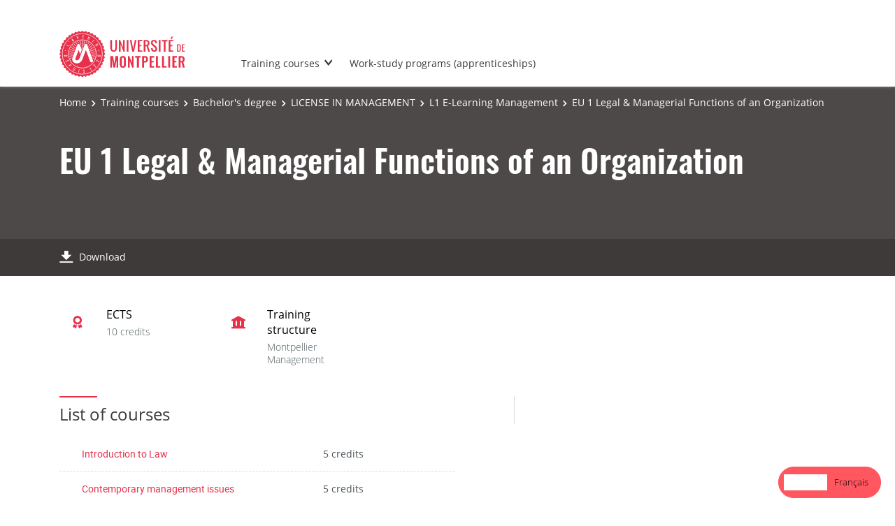

--- FILE ---
content_type: text/html; charset=UTF-8
request_url: https://formations.umontpellier.fr/fr/formations/licence-XA/licence-gestion-hnes9tzv/l1-gestion-e-learning-LCOSUSYI/ue-1-fonctions-juridiques-manageriales-d-une-organisation-LCOTKBCJ.html
body_size: 5484
content:

<!DOCTYPE html>
<html xmlns="http://www.w3.org/1999/xhtml" xml:lang="fr" lang="fr"><head><meta http-equiv="Content-Type" content="text/html; charset=UTF-8" /><meta content="width=device-width, initial-scale=1, shrink-to-fit=no, maximum-scale=1, user-scalable=0" name="viewport" /><meta content="Ametys CMS Open source (http://www.ametys.org)" name="generator" /><link href="/skins/UMontpellier/resources/templates/common/img/favicon/apple-touch-icon.png" sizes="76x76" rel="apple-touch-icon" /><link href="/skins/UMontpellier/resources/templates/common/img/favicon/favicon-32x32.png" sizes="32x32" type="image/png" rel="icon" /><link href="/skins/UMontpellier/resources/templates/common/img/favicon/favicon-16x16.png" sizes="16x16" type="image/png" rel="icon" /><link href="/skins/UMontpellier/resources/templates/common/img/favicon/site.webmanifes" rel="manifest" /><link href="/skins/UMontpellier/resources/img/favicon/favicon.ico" rel="shortcut icon" /><meta content="/skins/UMontpellier/resources/img/favicon/browserconfig.xml" name="msapplication-config" /><meta content="#ffffff" name="theme-color" /><meta content="Universit&eacute; de Montpellier" name="apple-mobile-web-app-title" /><meta content="Universit&eacute; de Montpellier" name="application-name" /><meta content="width=device-width, initial-scale=1, shrink-to-fit=no, maximum-scale=1, user-scalable=0" name="viewport" /><title>UE 1 Fonctions Juridiques &amp; Manag&eacute;riales d&#039; une organisation - Catalogue des formations - UM</title><meta name="generator" content="Ametys CMS Open source (http://www.ametys.org)" /><meta content="Ametys V4" name="author" /><meta content="Ametys V4" name="copyright" /><meta content="fr" name="language" /><meta content="15 days" name="revisit-after" /><meta content="UE 1 Fonctions Juridiques &amp; Manag&eacute;riales d&#039; une organisation" name="DC.title" /><meta content="p00000769164#utilisateurs" name="DC.creator" /><meta content="p00000769164#utilisateurs" name="DC.publisher" /><meta content="p00000769164#utilisateurs" name="DC.contributor" /><meta content="2025-12-17" name="DC.date" /><meta content="Text" name="DC.type" /><meta content="text/html" name="DC.format" /><meta content="courseContent://717ddf08-6ad8-466d-a1b0-c57356f09c4c" name="DC.identifier" /><meta content="fr" name="DC.language" /><meta content="fr" name="DC.coverage" /><!----><link href="https://formations.umontpellier.fr" hreflang="fr" rel="alternate" /><link href="https://formations-en.umontpellier.fr" hreflang="en" rel="alternate" /><noscript><div><img alt="" style="border:0" src="https://stats.umontpellier.fr/matomo.php?idsite=14&amp;rec=1" /></div></noscript><link href="/plugins/cms/dublincore/content.rdf?contentId=courseContent://717ddf08-6ad8-466d-a1b0-c57356f09c4c" rel="meta" /><link type="text/css" rel="stylesheet" href="/_plugins/web/resources-minimized/LTUwNDY4MjQyMA.css" /><link type="text/css" rel="stylesheet" href="/_plugins/web/resources-minimized/NTgxNTM4NDc3.css" media="print,screen" /><link type="text/css" rel="stylesheet" href="/_plugins/web/resources-minimized/MTE0Mjg4ODEyNw.css" media="screen" /><link type="text/css" rel="stylesheet" href="/_plugins/web/resources-minimized/LTg4NTQ5NjE4Ng.css" /><script type="text/javascript" src="/_plugins/web/resources-minimized/Mjc1MzE0NTY1.js"></script><script type="text/javascript"><!--

            $ = $j = jQuery.noConflict();
        
// --></script><script type="text/javascript" src="/_plugins/web/resources-minimized/NjI3OTg1NTI1.js"></script><script type="text/javascript"><!--

            mejs.i18n.language('fr');
        
// --></script><script type="text/javascript"><!--

            ametysUser = null;
            
            var _ametysUserCallbacks = [];
            var _ametysUserRunning = false;
            
            var _fillUserInputs = function(id, field, callback)
            {
                if (this[field])
                {
                    var input = document.getElementById(id);
                    if (!input.value)
                    {
                        input.value = this[field];
                        if (typeof callback == "function")
                        {
                           callback(id, input, this[field]);
                        }
                    }
                }
            }
            
            
            
            function getAmetysUser(callback)
            {
                if (ametysUser && typeof(callback) == "function")
                {
                    callback(ametysUser);
                }
                else
                {
                    if (typeof(callback) == "function")
                    {
                        _ametysUserCallbacks.push(callback);
                    }
                    
                    if (!_ametysUserRunning)
                    {
                        _ametysUserRunning = true;
                        
                        $j.ajax({
                            url: "/_plugins/cms/current-user",
                            dataType: "json",
                            error: function(result, status, error) {
                                console.log(error);
                                ametysUser = null;
                                _ametysUserRunning = false;
                            },
                            success: function(user) {
                                ametysUser = user;
                                
                                if (ametysUser)
                                {
                                    ametysUser.fill = _fillUserInputs;
                                }
                                
                                for (var i=0; i < _ametysUserCallbacks.length; i++)
                                {
                                    try 
                                    {
                                        _ametysUserCallbacks[i](ametysUser);
                                    } 
                                    catch(e) 
                                    {
                                        console.error("Failed to invoked callback function " + _ametysUserCallbacks[i].name + ":", e);
                                    }
                                }
                                
                                _ametysUserRunning = false;
                            }
                        });
                    }
                }
            }
        
// --></script><script type="text/javascript"><!--

           ametysCookieConsentListener = [];
            
           
                function ametysCallCookieConsentListener(accept)
                {
                    for (var i = 0; i < ametysCookieConsentListener.length; i++)
                    {
                       ametysCookieConsentListener[i].apply(window, [accept]);
                    }
                }

                
// --></script><script type="text/javascript" src="/_plugins/web/resources-minimized/LTIwNzU5NDg4NjI.js"></script><script type="text/javascript"><!--

            AmetysFront.CONTEXT_PATH = '';
            AmetysFront.ABSOLUTE_CONTEXT_PATH = 'https://formations.umontpellier.fr';
            AmetysFront.URI_PREFIX = '';
            AmetysFront.ABSOLUTE_URI_PREFIX = 'https://formations.umontpellier.fr';
            AmetysFront.MAX_UPLOAD_SIZE = 10485760 - 1000; // 1000 for request overhead
                
            AmetysFront.setAppParameter('siteName', 'um1');
            AmetysFront.setAppParameter('sitemapLanguage', 'fr');
            AmetysFront.setAppParameter('locale', 'fr');
        
// --></script><script type="text/javascript" src="/_plugins/web/resources-minimized/LTMyMTkwMjA5Mw.js"></script><script type="text/javascript"><!--

          $(document).on('ready', function () {
            // initialization of popups
            $.HSCore.components.HSPopup.init('.js-fancybox', {
              transitionEffect: false
            });
          });
        
// --></script><script type="text/javascript"><!--

            contextPath = ""; 
        
// --></script><script type="text/javascript" src="/_plugins/web/resources-minimized/LTEyMDEyMTY2MjM.js"></script><script src="https://cdn.weglot.com/weglot.min.js" type="text/javascript"></script><script><!--

        Weglot.initialize(
        { api_key: 'wg_5c19639d0e6c3c7e3b7810bec1da3b937' }
        );
        
// --></script><script type="text/javascript"><!--

                  var _paq = _paq || [];
                  
                  ametysCookieConsentListener.push(function(accept) {
                    if (accept)
                    {
                        _paq.push(["setDocumentTitle", document.domain + "/" + document.title]);
                        _paq.push(['setConsentGiven']);
                      (function() {
                        var u=(("https:" == document.location.protocol) ? "https://" : "http://") + "stats.umontpellier.fr/";
                        _paq.push(["setTrackerUrl", u+"matomo.php"]);
                        
                        var searchTracking = false;
                        var searchKeyword = $j("input[name='user.input.criterion.common$titleorwording$textfield$1']").val();
                        if (typeof searchKeyword !== "undefined" && searchKeyword != '')
                        {
                            // Internal search tracking on a search result page
                            _paq.push(["trackSiteSearch", searchKeyword.toLowerCase(), false, false]);
                            searchTracking = true;
                        }
                        
                        if (!searchTracking)
                        {
                            _paq.push(["trackPageView"]);
                        }
                        _paq.push(["enableLinkTracking"]);
                        _paq.push(["setSiteId", "14"]);
                        var d=document, g=d.createElement("script"), s=d.getElementsByTagName("script")[0]; g.type="text/javascript";
                        g.defer=true; g.async=true; g.src=u+"matomo.js"; s.parentNode.insertBefore(g,s);
                      })();
                        }
                        else
                        {
                            _paq.push(['forgetConsentGiven']);
                        }
                    });
                  
            
// --></script><script type="text/javascript" src="/_plugins/web/resources-minimized/MzcyMjEyNjAx.js"></script></head><body><header data-header-fix-effect="slide" data-header-fix-moment="600" id="js-header" class="ametys-header"><div class="ametys-header-top"><div class="container"><div class="ametys-header-top-inner"><p></p></div></div></div><div class="ametys-header-main"><div class="container"><div class="ametys-header-main-inner"><div class="ametys-header-logo"><a href="/fr/index.html"><img alt="Catalogue des formations - UM" src="/skins/UMontpellier/resources/templates/common/img/logo-header.svg" class="ametys-header-logo__img-desktop" /><img alt="Catalogue des formations - UM" src="/skins/UMontpellier/resources/templates/common/img/logo-header-mobile.svg" class="ametys-header-logo__img-mobile" /></a></div><div class="ametys-header-menu-wrap"><button data-target="#mainMenu" data-toggle="collapse" aria-controls="navBar" aria-expanded="false" type="button" class="ametys-hamburger"><span class="ametys-hamburger__box"><span class="ametys-hamburger__inner"></span></span></button><ul class="ametys-header-menu collapse" id="mainMenu"><li data-max-width="60%" data-animation-out="fadeOut" data-animation-in="fadeIn" class="ametys-header-menu__item hs-has-sub-menu"><a target="_blank" aria-expanded="false" aria-haspopup="true" href="/fr/campus.html" class="ametys-header-menu__link">Les formations</a><ul class="ametys-header-sub-menu hs-sub-menu"><li class="ametys-header-sub-menu__item"><a target="_blank" aria-expanded="false" aria-haspopup="true" href="/fr/campus/formations-courtes.html" class="ametys-header-sub-menu__link">Formations courtes</a></li><li class="ametys-header-sub-menu__item"><a target="_blank" aria-expanded="false" aria-haspopup="true" href="/fr/campus/formation-continue.html" class="ametys-header-sub-menu__link">Formation continue</a></li></ul></li><li data-max-width="60%" data-animation-out="fadeOut" data-animation-in="fadeIn" class="ametys-header-menu__item"><a target="_blank" aria-expanded="false" aria-haspopup="true" href="/fr/formations-alternance.html" class="ametys-header-menu__link">Formations en alternance (apprentissage)</a></li></ul></div><script><!--


              $.HSCore.helpers.HSHamburgers.init('.ametys-hamburger');

              $('.ametys-header-menu').HSMegaMenu({
                  
                event: 'hover',
                pageContainer: $('.container'),
                breakpoint: 767
                  
              });
                        
        
// --></script></div></div></div></header><main class="ametys-main"><div data-ametys-zone="default" id="ametys-cms-zone-default"><div data-ametys-zone-level="1" id="ametys-cms-zone-default-item-N10040" class="first last"><div class="ametys-cms-content  wrapper"><div style="min-height: 280px;" class="ametys-main-banner-alt"><div class="container position-relative g-z-index-3"><ul class="ametys-breadcrumbs mb-0"><li class="ametys-breadcrumbs__item"><a href="/fr/index.html" class="ametys-breadcrumbs__link">Accueil</a></li><li class="ametys-breadcrumbs__item"><a href="/fr/formations.html" class="ametys-breadcrumbs__link">Formations</a></li><li class="ametys-breadcrumbs__item"><a href="/fr/formations/licence-XA.html" class="ametys-breadcrumbs__link">Licence</a></li><li class="ametys-breadcrumbs__item"><a href="/fr/formations/licence-XA/licence-gestion-hnes9tzv.html" class="ametys-breadcrumbs__link">LICENCE GESTION</a></li><li class="ametys-breadcrumbs__item"><a href="/fr/formations/licence-XA/licence-gestion-hnes9tzv/l1-gestion-e-learning-LCOSUSYI.html" class="ametys-breadcrumbs__link">L1 Gestion E-Learning</a></li><li class="ametys-breadcrumbs__item">UE 1 Fonctions Juridiques &amp; Manag&eacute;riales d&#039; une organisation</li></ul></div><div class="container position-relative g-z-index-4 my-auto"><h1 class="ametys-main-banner-alt__title mb-0">UE 1 Fonctions Juridiques &amp; Manag&eacute;riales d&#039; une organisation</h1></div><footer class="ametys-main-banner-alt-footer g-z-index-3"><div class="container"><div class="ametys-main-banner-alt-footer-inner"><div class="ametys-main-banner-alt-footer-section"><ul class="ametys-main-banner-alt-action-list"><li class="ametys-main-banner-alt-action-list__item"><a target="_blank" href="/plugins/odf-web/um1/_content/course-course1-ue-1-fonctions-juridiques-manageriales-d-une-organisation-fr/UE%201%20Fonctions%20Juridiques%20&amp;%20Manag%C3%A9riales%20d&#039;%20une%20organisation.pdf" class="ametys-main-banner-alt-action-list__link"><span class="ametys-main-banner-alt-action-list__item-icon ametys-icon-download"></span><span class="ametys-main-banner-alt-action-list__item-text">T&eacute;l&eacute;charger</span></a></li></ul></div></div></div></footer></div><div class="ametys-main-content course-single course"><section class="g-py-40"><div class="container"><ul class="ametys-benefits-alt"><li class="ametys-benefits-alt__item"><div class="ametys-benefits-alt__item-icon"><span class="ametys-icon-medal"></span></div><div class="ametys-benefits-alt__item-description"><h2 class="ametys-benefits-alt__item-title">ECTS</h2><p class="ametys-benefits-alt__item-text">10 cr&eacute;dits</p></div></li><li class="ametys-benefits-alt__item"><div class="ametys-benefits-alt__item-icon"><span class="ametys-icon-building"></span></div><div class="ametys-benefits-alt__item-description"><h2 class="ametys-benefits-alt__item-title">Structure de formation</h2><p class="ametys-benefits-alt__item-text">Montpellier Management</p></div></li></ul></div></section><div class="container"><div class="ametys-courses-single-two-columns-content"><div class="ametys-courses-single-two-columns-content__body"><section><h2 class="ametys-section-sub-title ametys-section-sub-title--has-line">Liste des enseignements</h2><ul class="ametys-accordion accordion mb-0" id="accordion-LCOTKBCJ"><li class="ametys-accordion__item"><header class="ametys-accordion__item-header ametys-accordion__item-header--top"><h2 class="ametys-accordion__item-title"><a data-speed="350" data-src="#popup-LCOTKBH5-N10337" href="javascript:;" id="popup-LCOTKBH5-invoker-N10337">Introduction au droit</a><script type="text/javascript"><!--

                        $j.HSCore.components.HSPopup.init('#popup-LCOTKBH5-invoker-N10337', {
                            touch: false,
                            autoFocus: false,
                            afterShow: function(instance, current) {
                                
                                
                                function _updateLink(answer)
                                {
                                    $j.HSCore.components.HSToggleFavorite.init('#course-LCOTKBH5-add-to-wishlist-N10337', {
                                        isInWishList: answer,
                                        itemId: "courseContent://3e111375-5020-4e70-9622-9de38708d16b",
                                        itemTitle: "Introduction au droit",
                                        callback: function() {}
                                    });
                                }
                                
                                ODFCart.hasItem('courseContent://3e111375-5020-4e70-9622-9de38708d16b', _updateLink);
                            }
                        });
                    
// --></script></h2><span class="ametys-accordion__item-text">5 cr&eacute;dits</span><span class="ametys-accordion__item-badge"></span></header></li><li class="ametys-accordion__item"><header class="ametys-accordion__item-header ametys-accordion__item-header--top"><h2 class="ametys-accordion__item-title"><a data-speed="350" data-src="#popup-LCOTKBLD-N1035A" href="javascript:;" id="popup-LCOTKBLD-invoker-N1035A">Probl&egrave;mes manag&eacute;riaux contemporains</a><script type="text/javascript"><!--

                        $j.HSCore.components.HSPopup.init('#popup-LCOTKBLD-invoker-N1035A', {
                            touch: false,
                            autoFocus: false,
                            afterShow: function(instance, current) {
                                
                                
                                function _updateLink(answer)
                                {
                                    $j.HSCore.components.HSToggleFavorite.init('#course-LCOTKBLD-add-to-wishlist-N1035A', {
                                        isInWishList: answer,
                                        itemId: "courseContent://6c6e22e7-81a5-4e5a-9d56-77d9b43bb497",
                                        itemTitle: "Probl\u00E8mes manag\u00E9riaux contemporains",
                                        callback: function() {}
                                    });
                                }
                                
                                ODFCart.hasItem('courseContent://6c6e22e7-81a5-4e5a-9d56-77d9b43bb497', _updateLink);
                            }
                        });
                    
// --></script></h2><span class="ametys-accordion__item-text">5 cr&eacute;dits</span><span class="ametys-accordion__item-badge"></span></header></li></ul><div style="display: none; min-width: 470px; max-width: 95%; min-height: 160px;" class="ametys-popup ametys-popup--small-close-btn" id="popup-LCOTKBH5-N10337"><div class="ametys-popup-content g-py-25 g-px-20"><h2 class="ametys-section-sub-title">Introduction au droit</h2><ul class="ametys-list-with-icon ametys-list-with-icon--inline ametys-list-with-icon--dark g-mb-25"><li class="ametys-list-with-icon__item"><a data-tf-active-icon="ametys-icon-heart" data-tf-default-icon="ametys-icon-heart-alt-2" data-tf-active-text="Retirer de la s&eacute;lection" data-tf-default-text="Ajouter &agrave; la s&eacute;lection" data-tf-is-in-wishlist="out" href="#" class="ametys-list-with-icon__link" id="course-LCOTKBH5-add-to-wishlist-N10337"><span data-tf-icon="data-tf-icon" class="ametys-list-with-icon__item-icon ametys-list-with-icon__item-icon--md ametys-icon-heart-alt-2"></span><span data-tf-text="data-tf-text">Ajouter &agrave; la s&eacute;lection</span></a></li><li class="ametys-list-with-icon__item"><a target="_blank" href="/plugins/odf-web/um1/_content/course-course-introduction-au-droit-fr-3/Introduction%20au%20droit.pdf" class="ametys-list-with-icon__link"><span class="ametys-list-with-icon__item-icon ametys-list-with-icon__item-icon--md ametys-icon-download"></span>T&eacute;l&eacute;charger</a></li></ul><ul class="ametys-benefits-alt ametys-benefits-alt--auto-width g-mb-30"><li class="ametys-benefits-alt__item"><div class="ametys-benefits-alt__item-icon"><span class="ametys-icon-medal"></span></div><div class="ametys-benefits-alt__item-description"><h2 class="ametys-benefits-alt__item-title">ECTS</h2><p class="ametys-benefits-alt__item-text">5 cr&eacute;dits</p></div></li><li class="ametys-benefits-alt__item"><div class="ametys-benefits-alt__item-icon"><span class="ametys-icon-building"></span></div><div class="ametys-benefits-alt__item-description"><h2 class="ametys-benefits-alt__item-title">Structure de formation</h2><p class="ametys-benefits-alt__item-text">Montpellier Management</p></div></li></ul><div class="row"><div class="col-lg-8"><div class="ametys-richtext"><p><a href="/fr/formations/licence-XA/licence-gestion-hnes9tzv/l1-gestion-e-learning-LCOSUSYI/ue-1-fonctions-juridiques-manageriales-d-une-organisation-LCOTKBCJ/introduction-au-droit-LCOTKBH5.html" class="know-more">Voir la page compl&egrave;te</a></p></div></div></div></div></div><script type="text/javascript"><!--

            $j(document).ready(function() {
                // Compute popup width
                var itemCount= $j('#popup-LCOTKBH5-N10337').find('.ametys-benefits-alt__item').length;
                var width = itemCount > 0 ? 227*itemCount + 20*(itemCount+1) : 470;
                $j('#popup-LCOTKBH5-N10337').width(width);
            });
        
// --></script><div style="display: none; min-width: 470px; max-width: 95%; min-height: 160px;" class="ametys-popup ametys-popup--small-close-btn" id="popup-LCOTKBLD-N1035A"><div class="ametys-popup-content g-py-25 g-px-20"><h2 class="ametys-section-sub-title">Probl&egrave;mes manag&eacute;riaux contemporains</h2><ul class="ametys-list-with-icon ametys-list-with-icon--inline ametys-list-with-icon--dark g-mb-25"><li class="ametys-list-with-icon__item"><a data-tf-active-icon="ametys-icon-heart" data-tf-default-icon="ametys-icon-heart-alt-2" data-tf-active-text="Retirer de la s&eacute;lection" data-tf-default-text="Ajouter &agrave; la s&eacute;lection" data-tf-is-in-wishlist="out" href="#" class="ametys-list-with-icon__link" id="course-LCOTKBLD-add-to-wishlist-N1035A"><span data-tf-icon="data-tf-icon" class="ametys-list-with-icon__item-icon ametys-list-with-icon__item-icon--md ametys-icon-heart-alt-2"></span><span data-tf-text="data-tf-text">Ajouter &agrave; la s&eacute;lection</span></a></li><li class="ametys-list-with-icon__item"><a target="_blank" href="/plugins/odf-web/um1/_content/course-course-problemes-manageriaux-contemporains-fr-2/Probl%C3%A8mes%20manag%C3%A9riaux%20contemporains.pdf" class="ametys-list-with-icon__link"><span class="ametys-list-with-icon__item-icon ametys-list-with-icon__item-icon--md ametys-icon-download"></span>T&eacute;l&eacute;charger</a></li></ul><ul class="ametys-benefits-alt ametys-benefits-alt--auto-width g-mb-30"><li class="ametys-benefits-alt__item"><div class="ametys-benefits-alt__item-icon"><span class="ametys-icon-medal"></span></div><div class="ametys-benefits-alt__item-description"><h2 class="ametys-benefits-alt__item-title">ECTS</h2><p class="ametys-benefits-alt__item-text">5 cr&eacute;dits</p></div></li><li class="ametys-benefits-alt__item"><div class="ametys-benefits-alt__item-icon"><span class="ametys-icon-building"></span></div><div class="ametys-benefits-alt__item-description"><h2 class="ametys-benefits-alt__item-title">Structure de formation</h2><p class="ametys-benefits-alt__item-text">Montpellier Management</p></div></li></ul><div class="row"><div class="col-lg-8"><div class="ametys-richtext"><p><a href="/fr/formations/licence-XA/licence-gestion-hnes9tzv/l1-gestion-e-learning-LCOSUSYI/ue-1-fonctions-juridiques-manageriales-d-une-organisation-LCOTKBCJ/problemes-manageriaux-contemporains-LCOTKBLD.html" class="know-more">Voir la page compl&egrave;te</a></p></div></div></div></div></div><script type="text/javascript"><!--

            $j(document).ready(function() {
                // Compute popup width
                var itemCount= $j('#popup-LCOTKBLD-N1035A').find('.ametys-benefits-alt__item').length;
                var width = itemCount > 0 ? 227*itemCount + 20*(itemCount+1) : 470;
                $j('#popup-LCOTKBLD-N1035A').width(width);
            });
        
// --></script></section></div><aside class="ametys-courses-single-two-columns-content__sidebar"></aside></div></div></div></div></div></div></main><footer class="ametys-footer"><div class="container"><div class="ametys-footer-inner"><div class="ametys-footer-left"><div class="ametys-footer-logo"><a href="#"><img alt="Ametys Campus" src="/skins/UMontpellier/resources/templates/common/img/logo-footer.svg" /></a></div><div class="ametys-footer-address"><p>Universit&eacute; de Montpellier <br />163 rue Auguste Broussonnet <br /> 34090 Montpellier</p></div><ul class="ametys-footer-social"><li class="ametys-footer-social__item"><a target="_blank" href="https://www.facebook.com/univmontpellier" class="ametys-footer-social__link"><span class="ametys-footer-social__item-icon fab fa-facebook-f"></span></a></li><li class="ametys-footer-social__item"><a target="_blank" href="https://twitter.com/umontpellier" class="ametys-footer-social__link"><span class="ametys-footer-social__item-icon fab fa-twitter"></span></a></li><li class="ametys-footer-social__item"><a target="_blank" href="https://www.linkedin.com/school/universite-de-montpellier" class="ametys-footer-social__link"><span class="ametys-footer-social__item-icon fab fa-linkedin-in"></span></a></li><li class="ametys-footer-social__item"><a target="_blank" href="https://www.youtube.com/user/umontpellier" class="ametys-footer-social__link"><span class="ametys-footer-social__item-icon fab fa-youtube"></span></a></li><li class="ametys-footer-social__item"><a target="_blank" href="https://www.instagram.com/umontpellier" class="ametys-footer-social__link"><span class="ametys-footer-social__item-icon fab fa-instagram"></span></a></li></ul></div><div class="ametys-footer-middle"><div class="ametys-footer-middle-inner"><div class="ametys-footer-middle-section"><h4 class="ametys-footer-title">Acc&egrave;s directs</h4><ul class="ametys-footer-menu"><li class="ametys-footer-menu__item"><a href="/fr/mentions-legales.html" class="ametys-footer-menu__link">Mentions l&eacute;gales</a></li></ul></div></div></div></div></div></footer><script type="text/javascript"><!--

                        ametysCallCookieConsentListener(true);
                   
// --></script></body></html>


--- FILE ---
content_type: text/html; charset=UTF-8
request_url: https://formations-en.umontpellier.fr/fr/formations/licence-XA/licence-gestion-hnes9tzv/l1-gestion-e-learning-LCOSUSYI/ue-1-fonctions-juridiques-manageriales-d-une-organisation-LCOTKBCJ.html
body_size: 5721
content:

<!DOCTYPE html>
<html xmlns="http://www.w3.org/1999/xhtml" xml:lang="fr" lang="en" data-wg-translated="en"><head><meta http-equiv="Content-Type" content="text/html; charset=UTF-8"><meta content="width=device-width, initial-scale=1, shrink-to-fit=no, maximum-scale=1, user-scalable=0" name="viewport"><meta content="Ametys CMS Open source (http://www.ametys.org)" name="generator"><link href="/skins/UMontpellier/resources/templates/common/img/favicon/apple-touch-icon.png" sizes="76x76" rel="apple-touch-icon"><link href="/skins/UMontpellier/resources/templates/common/img/favicon/favicon-32x32.png" sizes="32x32" type="image/png" rel="icon"><link href="/skins/UMontpellier/resources/templates/common/img/favicon/favicon-16x16.png" sizes="16x16" type="image/png" rel="icon"><link href="/skins/UMontpellier/resources/templates/common/img/favicon/site.webmanifes" rel="manifest"><link href="/skins/UMontpellier/resources/img/favicon/favicon.ico" rel="shortcut icon"><meta content="/skins/UMontpellier/resources/img/favicon/browserconfig.xml" name="msapplication-config"><meta content="#ffffff" name="theme-color"><meta content="Universit&eacute; de Montpellier" name="apple-mobile-web-app-title"><meta content="Universit&eacute; de Montpellier" name="application-name"><meta content="width=device-width, initial-scale=1, shrink-to-fit=no, maximum-scale=1, user-scalable=0" name="viewport"><title>UE 1 Legal &amp; Managerial Functions of an Organization - Course Catalog - UM</title><meta name="generator" content="Ametys CMS Open source (http://www.ametys.org)"><meta content="Ametys V4" name="author"><meta content="Ametys V4" name="copyright"><meta content="fr" name="language"><meta content="15 days" name="revisit-after"><meta content="UE 1 Fonctions Juridiques &amp; Manag&eacute;riales d&#039; une organisation" name="DC.title"><meta content="p00000769164#utilisateurs" name="DC.creator"><meta content="p00000769164#utilisateurs" name="DC.publisher"><meta content="p00000769164#utilisateurs" name="DC.contributor"><meta content="2025-12-17" name="DC.date"><meta content="Text" name="DC.type"><meta content="text/html" name="DC.format"><meta content="courseContent://717ddf08-6ad8-466d-a1b0-c57356f09c4c" name="DC.identifier"><meta content="fr" name="DC.language"><meta content="fr" name="DC.coverage"><!----><noscript><div><img alt="" style="border:0" src="https://stats.umontpellier.fr/matomo.php?idsite=14&amp;rec=1"></div></noscript><link href="/plugins/cms/dublincore/content.rdf?contentId=courseContent://717ddf08-6ad8-466d-a1b0-c57356f09c4c" rel="meta"><link type="text/css" rel="stylesheet" href="/_plugins/web/resources-minimized/LTUwNDY4MjQyMA.css"><link type="text/css" rel="stylesheet" href="/_plugins/web/resources-minimized/NTgxNTM4NDc3.css" media="print,screen"><link type="text/css" rel="stylesheet" href="/_plugins/web/resources-minimized/MTE0Mjg4ODEyNw.css" media="screen"><link type="text/css" rel="stylesheet" href="/_plugins/web/resources-minimized/LTg4NTQ5NjE4Ng.css"><script type="text/javascript" src="/_plugins/web/resources-minimized/Mjc1MzE0NTY1.js"></script><script type="text/javascript"><!--

            $ = $j = jQuery.noConflict();
        
// --></script><script type="text/javascript" src="/_plugins/web/resources-minimized/NjI3OTg1NTI1.js"></script><script type="text/javascript"><!--

            mejs.i18n.language('fr');
        
// --></script><script type="text/javascript"><!--

            ametysUser = null;
            
            var _ametysUserCallbacks = [];
            var _ametysUserRunning = false;
            
            var _fillUserInputs = function(id, field, callback)
            {
                if (this[field])
                {
                    var input = document.getElementById(id);
                    if (!input.value)
                    {
                        input.value = this[field];
                        if (typeof callback == "function")
                        {
                           callback(id, input, this[field]);
                        }
                    }
                }
            }
            
            
            
            function getAmetysUser(callback)
            {
                if (ametysUser && typeof(callback) == "function")
                {
                    callback(ametysUser);
                }
                else
                {
                    if (typeof(callback) == "function")
                    {
                        _ametysUserCallbacks.push(callback);
                    }
                    
                    if (!_ametysUserRunning)
                    {
                        _ametysUserRunning = true;
                        
                        $j.ajax({
                            url: "/_plugins/cms/current-user",
                            dataType: "json",
                            error: function(result, status, error) {
                                console.log(error);
                                ametysUser = null;
                                _ametysUserRunning = false;
                            },
                            success: function(user) {
                                ametysUser = user;
                                
                                if (ametysUser)
                                {
                                    ametysUser.fill = _fillUserInputs;
                                }
                                
                                for (var i=0; i < _ametysUserCallbacks.length; i++)
                                {
                                    try 
                                    {
                                        _ametysUserCallbacks[i](ametysUser);
                                    } 
                                    catch(e) 
                                    {
                                        console.error("Failed to invoked callback function " + _ametysUserCallbacks[i].name + ":", e);
                                    }
                                }
                                
                                _ametysUserRunning = false;
                            }
                        });
                    }
                }
            }
        
// --></script><script type="text/javascript"><!--

           ametysCookieConsentListener = [];
            
           
                function ametysCallCookieConsentListener(accept)
                {
                    for (var i = 0; i < ametysCookieConsentListener.length; i++)
                    {
                       ametysCookieConsentListener[i].apply(window, [accept]);
                    }
                }

                
// --></script><script type="text/javascript" src="/_plugins/web/resources-minimized/LTIwNzU5NDg4NjI.js"></script><script type="text/javascript"><!--

            AmetysFront.CONTEXT_PATH = '';
            AmetysFront.ABSOLUTE_CONTEXT_PATH = 'https://formations-en.umontpellier.fr';
            AmetysFront.URI_PREFIX = '';
            AmetysFront.ABSOLUTE_URI_PREFIX = 'https://formations-en.umontpellier.fr';
            AmetysFront.MAX_UPLOAD_SIZE = 10485760 - 1000; // 1000 for request overhead
                
            AmetysFront.setAppParameter('siteName', 'um1');
            AmetysFront.setAppParameter('sitemapLanguage', 'fr');
            AmetysFront.setAppParameter('locale', 'fr');
        
// --></script><script type="text/javascript" src="/_plugins/web/resources-minimized/LTMyMTkwMjA5Mw.js"></script><script type="text/javascript"><!--

          $(document).on('ready', function () {
            // initialization of popups
            $.HSCore.components.HSPopup.init('.js-fancybox', {
              transitionEffect: false
            });
          });
        
// --></script><script type="text/javascript"><!--

            contextPath = ""; 
        
// --></script><script type="text/javascript" src="/_plugins/web/resources-minimized/LTEyMDEyMTY2MjM.js"></script><script type="application/json" id="weglot-data">{"allLanguageUrls":{"fr":"https://formations.umontpellier.fr/fr/formations/licence-XA/licence-gestion-hnes9tzv/l1-gestion-e-learning-LCOSUSYI/ue-1-fonctions-juridiques-manageriales-d-une-organisation-LCOTKBCJ.html","en":"https://formations-en.umontpellier.fr/fr/formations/licence-XA/licence-gestion-hnes9tzv/l1-gestion-e-learning-LCOSUSYI/ue-1-fonctions-juridiques-manageriales-d-une-organisation-LCOTKBCJ.html"},"originalCanonicalUrl":"https://formations.umontpellier.fr/fr/formations/licence-XA/licence-gestion-hnes9tzv/l1-gestion-e-learning-LCOSUSYI/ue-1-fonctions-juridiques-manageriales-d-une-organisation-LCOTKBCJ.html","originalPath":"/fr/formations/licence-XA/licence-gestion-hnes9tzv/l1-gestion-e-learning-LCOSUSYI/ue-1-fonctions-juridiques-manageriales-d-une-organisation-LCOTKBCJ.html","settings":{"auto_switch":true,"auto_switch_fallback":null,"category":11,"custom_settings":{"button_style":{"with_name":true,"full_name":true,"is_dropdown":false,"with_flags":false,"flag_type":"shiny","custom_css":".country-selector {\r\n    padding: 7px!important;\r\n    border: solid 1px!important;\r\n    border-color: #ff5660!important;\r\n    border-radius: 50px!important;\r\n    background-color: #ff5660!important;\r\n  \tcolor: #ffffff!important;\r\n}\r\n\r\n.wg-list.country-selector .wgcurrent a {\r\n    text-decoration: none!important;\r\n  \tcolor: #ffffff!important;\r\n}\r\n\r\n.wg-list.country-selector a:hover {\r\n    text-decoration: none!important;\r\n    color: #ffffff!important;\r\n}"},"switchers":[],"translate_search":false,"loading_bar":true,"hide_switcher":false,"translate_images":false,"subdomain":false,"wait_transition":true,"dynamic":""},"deleted_at":null,"dynamics":[],"excluded_blocks":[{"value":"body.search.search-results","description":"résultats de recherche"}],"excluded_paths":[{"excluded_languages":["en"],"language_button_displayed":false,"type":"CONTAIN","value":"/recherche/unites-de-recherche/"}],"external_enabled":false,"host":"formations.umontpellier.fr","is_dns_set":false,"is_https":true,"language_from":"fr","language_from_custom_flag":null,"language_from_custom_name":null,"languages":[{"connect_host_destination":{"is_dns_set":true,"created_on_aws":1676284361,"host":"formations-en.umontpellier.fr"},"custom_code":null,"custom_flag":null,"custom_local_name":null,"custom_name":null,"enabled":true,"language_to":"en"}],"media_enabled":false,"page_views_enabled":true,"technology_id":12,"technology_name":"Other","translation_engine":3,"url_type":"SUBDOMAIN","versions":{"translation":1767951712,"slugTranslation":1639470901}}}</script>
<script src="https://cdn.weglot.com/weglot.min.js" type="text/javascript"></script><script><!--

        Weglot.initialize(
        { api_key: 'wg_5c19639d0e6c3c7e3b7810bec1da3b937' }
        );
        
// --></script><script type="text/javascript"><!--

                  var _paq = _paq || [];
                  
                  ametysCookieConsentListener.push(function(accept) {
                    if (accept)
                    {
                        _paq.push(["setDocumentTitle", document.domain + "/" + document.title]);
                        _paq.push(['setConsentGiven']);
                      (function() {
                        var u=(("https:" == document.location.protocol) ? "https://" : "http://") + "stats.umontpellier.fr/";
                        _paq.push(["setTrackerUrl", u+"matomo.php"]);
                        
                        var searchTracking = false;
                        var searchKeyword = $j("input[name='user.input.criterion.common$titleorwording$textfield$1']").val();
                        if (typeof searchKeyword !== "undefined" && searchKeyword != '')
                        {
                            // Internal search tracking on a search result page
                            _paq.push(["trackSiteSearch", searchKeyword.toLowerCase(), false, false]);
                            searchTracking = true;
                        }
                        
                        if (!searchTracking)
                        {
                            _paq.push(["trackPageView"]);
                        }
                        _paq.push(["enableLinkTracking"]);
                        _paq.push(["setSiteId", "14"]);
                        var d=document, g=d.createElement("script"), s=d.getElementsByTagName("script")[0]; g.type="text/javascript";
                        g.defer=true; g.async=true; g.src=u+"matomo.js"; s.parentNode.insertBefore(g,s);
                      })();
                        }
                        else
                        {
                            _paq.push(['forgetConsentGiven']);
                        }
                    });
                  
            
// --></script><script type="text/javascript" src="/_plugins/web/resources-minimized/MzcyMjEyNjAx.js"></script><link href="https://formations.umontpellier.fr/fr/formations/licence-XA/licence-gestion-hnes9tzv/l1-gestion-e-learning-LCOSUSYI/ue-1-fonctions-juridiques-manageriales-d-une-organisation-LCOTKBCJ.html" hreflang="fr" rel="alternate"><link href="https://formations-en.umontpellier.fr/fr/formations/licence-XA/licence-gestion-hnes9tzv/l1-gestion-e-learning-LCOSUSYI/ue-1-fonctions-juridiques-manageriales-d-une-organisation-LCOTKBCJ.html" hreflang="en" rel="alternate"></head><body><header data-header-fix-effect="slide" data-header-fix-moment="600" id="js-header" class="ametys-header"><div class="ametys-header-top"><div class="container"><div class="ametys-header-top-inner"><p></p></div></div></div><div class="ametys-header-main"><div class="container"><div class="ametys-header-main-inner"><div class="ametys-header-logo"><a href="/fr/index.html"><img alt="Training catalog - UM" src="/skins/UMontpellier/resources/templates/common/img/logo-header.svg" class="ametys-header-logo__img-desktop"><img alt="Training catalog - UM" src="/skins/UMontpellier/resources/templates/common/img/logo-header-mobile.svg" class="ametys-header-logo__img-mobile"></a></div><div class="ametys-header-menu-wrap"><button data-target="#mainMenu" data-toggle="collapse" aria-controls="navBar" aria-expanded="false" type="button" class="ametys-hamburger"><span class="ametys-hamburger__box"><span class="ametys-hamburger__inner"></span></span></button><ul class="ametys-header-menu collapse" id="mainMenu"><li data-max-width="60%" data-animation-out="fadeOut" data-animation-in="fadeIn" class="ametys-header-menu__item hs-has-sub-menu"><a target="_blank" aria-expanded="false" aria-haspopup="true" href="/fr/campus.html" class="ametys-header-menu__link">Training courses</a><ul class="ametys-header-sub-menu hs-sub-menu"><li class="ametys-header-sub-menu__item"><a target="_blank" aria-expanded="false" aria-haspopup="true" href="/fr/campus/formations-courtes.html" class="ametys-header-sub-menu__link">Short courses</a></li><li class="ametys-header-sub-menu__item"><a target="_blank" aria-expanded="false" aria-haspopup="true" href="/fr/campus/formation-continue.html" class="ametys-header-sub-menu__link">Continuing education</a></li></ul></li><li data-max-width="60%" data-animation-out="fadeOut" data-animation-in="fadeIn" class="ametys-header-menu__item"><a target="_blank" aria-expanded="false" aria-haspopup="true" href="/fr/formations-alternance.html" class="ametys-header-menu__link">Work-study programs (apprenticeships)</a></li></ul></div><script><!--


              $.HSCore.helpers.HSHamburgers.init('.ametys-hamburger');

              $('.ametys-header-menu').HSMegaMenu({
                  
                event: 'hover',
                pageContainer: $('.container'),
                breakpoint: 767
                  
              });
                        
        
// --></script></div></div></div></header><main class="ametys-main"><div data-ametys-zone="default" id="ametys-cms-zone-default"><div data-ametys-zone-level="1" id="ametys-cms-zone-default-item-N10040" class="first last"><div class="ametys-cms-content  wrapper"><div style="min-height: 280px;" class="ametys-main-banner-alt"><div class="container position-relative g-z-index-3"><ul class="ametys-breadcrumbs mb-0"><li class="ametys-breadcrumbs__item"><a href="/fr/index.html" class="ametys-breadcrumbs__link">Home</a></li><li class="ametys-breadcrumbs__item"><a href="/fr/formations.html" class="ametys-breadcrumbs__link">Training courses</a></li><li class="ametys-breadcrumbs__item"><a href="/fr/formations/licence-XA.html" class="ametys-breadcrumbs__link">Bachelor's degree</a></li><li class="ametys-breadcrumbs__item"><a href="/fr/formations/licence-XA/licence-gestion-hnes9tzv.html" class="ametys-breadcrumbs__link">LICENSE IN MANAGEMENT</a></li><li class="ametys-breadcrumbs__item"><a href="/fr/formations/licence-XA/licence-gestion-hnes9tzv/l1-gestion-e-learning-LCOSUSYI.html" class="ametys-breadcrumbs__link">L1 E-Learning Management</a></li><li class="ametys-breadcrumbs__item">EU 1 Legal &amp; Managerial Functions of an Organization</li></ul></div><div class="container position-relative g-z-index-4 my-auto"><h1 class="ametys-main-banner-alt__title mb-0">EU 1 Legal &amp; Managerial Functions of an Organization</h1></div><footer class="ametys-main-banner-alt-footer g-z-index-3"><div class="container"><div class="ametys-main-banner-alt-footer-inner"><div class="ametys-main-banner-alt-footer-section"><ul class="ametys-main-banner-alt-action-list"><li class="ametys-main-banner-alt-action-list__item"><a target="_blank" href="/plugins/odf-web/um1/_content/course-course1-ue-1-fonctions-juridiques-manageriales-d-une-organisation-fr/UE%201%20Fonctions%20Juridiques%20&amp;%20Manag%C3%A9riales%20d&#039;%20une%20organisation.pdf" class="ametys-main-banner-alt-action-list__link"><span class="ametys-main-banner-alt-action-list__item-icon ametys-icon-download"></span><span class="ametys-main-banner-alt-action-list__item-text">Download</span></a></li></ul></div></div></div></footer></div><div class="ametys-main-content course-single course"><section class="g-py-40"><div class="container"><ul class="ametys-benefits-alt"><li class="ametys-benefits-alt__item"><div class="ametys-benefits-alt__item-icon"><span class="ametys-icon-medal"></span></div><div class="ametys-benefits-alt__item-description"><h2 class="ametys-benefits-alt__item-title">ECTS</h2><p class="ametys-benefits-alt__item-text">10 credits</p></div></li><li class="ametys-benefits-alt__item"><div class="ametys-benefits-alt__item-icon"><span class="ametys-icon-building"></span></div><div class="ametys-benefits-alt__item-description"><h2 class="ametys-benefits-alt__item-title">Training structure</h2><p class="ametys-benefits-alt__item-text">Montpellier Management</p></div></li></ul></div></section><div class="container"><div class="ametys-courses-single-two-columns-content"><div class="ametys-courses-single-two-columns-content__body"><section><h2 class="ametys-section-sub-title ametys-section-sub-title--has-line">List of courses</h2><ul class="ametys-accordion accordion mb-0" id="accordion-LCOTKBCJ"><li class="ametys-accordion__item"><header class="ametys-accordion__item-header ametys-accordion__item-header--top"><h2 class="ametys-accordion__item-title"><a data-speed="350" data-src="#popup-LCOTKBH5-N10337" href="javascript:;" id="popup-LCOTKBH5-invoker-N10337">Introduction to Law</a><script type="text/javascript"><!--

                        $j.HSCore.components.HSPopup.init('#popup-LCOTKBH5-invoker-N10337', {
                            touch: false,
                            autoFocus: false,
                            afterShow: function(instance, current) {
                                
                                
                                function _updateLink(answer)
                                {
                                    $j.HSCore.components.HSToggleFavorite.init('#course-LCOTKBH5-add-to-wishlist-N10337', {
                                        isInWishList: answer,
                                        itemId: "courseContent://3e111375-5020-4e70-9622-9de38708d16b",
                                        itemTitle: "Introduction au droit",
                                        callback: function() {}
                                    });
                                }
                                
                                ODFCart.hasItem('courseContent://3e111375-5020-4e70-9622-9de38708d16b', _updateLink);
                            }
                        });
                    
// --></script></h2><span class="ametys-accordion__item-text">5 credits</span><span class="ametys-accordion__item-badge"></span></header></li><li class="ametys-accordion__item"><header class="ametys-accordion__item-header ametys-accordion__item-header--top"><h2 class="ametys-accordion__item-title"><a data-speed="350" data-src="#popup-LCOTKBLD-N1035A" href="javascript:;" id="popup-LCOTKBLD-invoker-N1035A">Contemporary management issues</a><script type="text/javascript"><!--

                        $j.HSCore.components.HSPopup.init('#popup-LCOTKBLD-invoker-N1035A', {
                            touch: false,
                            autoFocus: false,
                            afterShow: function(instance, current) {
                                
                                
                                function _updateLink(answer)
                                {
                                    $j.HSCore.components.HSToggleFavorite.init('#course-LCOTKBLD-add-to-wishlist-N1035A', {
                                        isInWishList: answer,
                                        itemId: "courseContent://6c6e22e7-81a5-4e5a-9d56-77d9b43bb497",
                                        itemTitle: "Probl\u00E8mes manag\u00E9riaux contemporains",
                                        callback: function() {}
                                    });
                                }
                                
                                ODFCart.hasItem('courseContent://6c6e22e7-81a5-4e5a-9d56-77d9b43bb497', _updateLink);
                            }
                        });
                    
// --></script></h2><span class="ametys-accordion__item-text">5 credits</span><span class="ametys-accordion__item-badge"></span></header></li></ul><div style="display: none; min-width: 470px; max-width: 95%; min-height: 160px;" class="ametys-popup ametys-popup--small-close-btn" id="popup-LCOTKBH5-N10337"><div class="ametys-popup-content g-py-25 g-px-20"><h2 class="ametys-section-sub-title">Introduction to Law</h2><ul class="ametys-list-with-icon ametys-list-with-icon--inline ametys-list-with-icon--dark g-mb-25"><li class="ametys-list-with-icon__item"><a data-tf-active-icon="ametys-icon-heart" data-tf-default-icon="ametys-icon-heart-alt-2" data-tf-active-text="Retirer de la s&eacute;lection" data-tf-default-text="Ajouter &agrave; la s&eacute;lection" data-tf-is-in-wishlist="out" href="#" class="ametys-list-with-icon__link" id="course-LCOTKBH5-add-to-wishlist-N10337"><span data-tf-icon="data-tf-icon" class="ametys-list-with-icon__item-icon ametys-list-with-icon__item-icon--md ametys-icon-heart-alt-2"></span><span data-tf-text="data-tf-text">Add to selection</span></a></li><li class="ametys-list-with-icon__item"><a target="_blank" href="/plugins/odf-web/um1/_content/course-course-introduction-au-droit-fr-3/Introduction%20au%20droit.pdf" class="ametys-list-with-icon__link"><span class="ametys-list-with-icon__item-icon ametys-list-with-icon__item-icon--md ametys-icon-download"></span>Download</a></li></ul><ul class="ametys-benefits-alt ametys-benefits-alt--auto-width g-mb-30"><li class="ametys-benefits-alt__item"><div class="ametys-benefits-alt__item-icon"><span class="ametys-icon-medal"></span></div><div class="ametys-benefits-alt__item-description"><h2 class="ametys-benefits-alt__item-title">ECTS</h2><p class="ametys-benefits-alt__item-text">5 credits</p></div></li><li class="ametys-benefits-alt__item"><div class="ametys-benefits-alt__item-icon"><span class="ametys-icon-building"></span></div><div class="ametys-benefits-alt__item-description"><h2 class="ametys-benefits-alt__item-title">Training structure</h2><p class="ametys-benefits-alt__item-text">Montpellier Management</p></div></li></ul><div class="row"><div class="col-lg-8"><div class="ametys-richtext"><p><a href="/fr/formations/licence-XA/licence-gestion-hnes9tzv/l1-gestion-e-learning-LCOSUSYI/ue-1-fonctions-juridiques-manageriales-d-une-organisation-LCOTKBCJ/introduction-au-droit-LCOTKBH5.html" class="know-more">See the full page</a></p></div></div></div></div></div><script type="text/javascript"><!--

            $j(document).ready(function() {
                // Compute popup width
                var itemCount= $j('#popup-LCOTKBH5-N10337').find('.ametys-benefits-alt__item').length;
                var width = itemCount > 0 ? 227*itemCount + 20*(itemCount+1) : 470;
                $j('#popup-LCOTKBH5-N10337').width(width);
            });
        
// --></script><div style="display: none; min-width: 470px; max-width: 95%; min-height: 160px;" class="ametys-popup ametys-popup--small-close-btn" id="popup-LCOTKBLD-N1035A"><div class="ametys-popup-content g-py-25 g-px-20"><h2 class="ametys-section-sub-title">Contemporary management issues</h2><ul class="ametys-list-with-icon ametys-list-with-icon--inline ametys-list-with-icon--dark g-mb-25"><li class="ametys-list-with-icon__item"><a data-tf-active-icon="ametys-icon-heart" data-tf-default-icon="ametys-icon-heart-alt-2" data-tf-active-text="Retirer de la s&eacute;lection" data-tf-default-text="Ajouter &agrave; la s&eacute;lection" data-tf-is-in-wishlist="out" href="#" class="ametys-list-with-icon__link" id="course-LCOTKBLD-add-to-wishlist-N1035A"><span data-tf-icon="data-tf-icon" class="ametys-list-with-icon__item-icon ametys-list-with-icon__item-icon--md ametys-icon-heart-alt-2"></span><span data-tf-text="data-tf-text">Add to selection</span></a></li><li class="ametys-list-with-icon__item"><a target="_blank" href="/plugins/odf-web/um1/_content/course-course-problemes-manageriaux-contemporains-fr-2/Probl%C3%A8mes%20manag%C3%A9riaux%20contemporains.pdf" class="ametys-list-with-icon__link"><span class="ametys-list-with-icon__item-icon ametys-list-with-icon__item-icon--md ametys-icon-download"></span>Download</a></li></ul><ul class="ametys-benefits-alt ametys-benefits-alt--auto-width g-mb-30"><li class="ametys-benefits-alt__item"><div class="ametys-benefits-alt__item-icon"><span class="ametys-icon-medal"></span></div><div class="ametys-benefits-alt__item-description"><h2 class="ametys-benefits-alt__item-title">ECTS</h2><p class="ametys-benefits-alt__item-text">5 credits</p></div></li><li class="ametys-benefits-alt__item"><div class="ametys-benefits-alt__item-icon"><span class="ametys-icon-building"></span></div><div class="ametys-benefits-alt__item-description"><h2 class="ametys-benefits-alt__item-title">Training structure</h2><p class="ametys-benefits-alt__item-text">Montpellier Management</p></div></li></ul><div class="row"><div class="col-lg-8"><div class="ametys-richtext"><p><a href="/fr/formations/licence-XA/licence-gestion-hnes9tzv/l1-gestion-e-learning-LCOSUSYI/ue-1-fonctions-juridiques-manageriales-d-une-organisation-LCOTKBCJ/problemes-manageriaux-contemporains-LCOTKBLD.html" class="know-more">See the full page</a></p></div></div></div></div></div><script type="text/javascript"><!--

            $j(document).ready(function() {
                // Compute popup width
                var itemCount= $j('#popup-LCOTKBLD-N1035A').find('.ametys-benefits-alt__item').length;
                var width = itemCount > 0 ? 227*itemCount + 20*(itemCount+1) : 470;
                $j('#popup-LCOTKBLD-N1035A').width(width);
            });
        
// --></script></section></div><aside class="ametys-courses-single-two-columns-content__sidebar"></aside></div></div></div></div></div></div></main><footer class="ametys-footer"><div class="container"><div class="ametys-footer-inner"><div class="ametys-footer-left"><div class="ametys-footer-logo"><a href="#"><img alt="Ametys Campus" src="/skins/UMontpellier/resources/templates/common/img/logo-footer.svg"></a></div><div class="ametys-footer-address"><p>University of Montpellier <br/>163 rue Auguste Broussonnet <br/> 34090 Montpellier</p></div><ul class="ametys-footer-social"><li class="ametys-footer-social__item"><a target="_blank" href="https://www.facebook.com/univmontpellier" class="ametys-footer-social__link"><span class="ametys-footer-social__item-icon fab fa-facebook-f"></span></a></li><li class="ametys-footer-social__item"><a target="_blank" href="https://twitter.com/umontpellier" class="ametys-footer-social__link"><span class="ametys-footer-social__item-icon fab fa-twitter"></span></a></li><li class="ametys-footer-social__item"><a target="_blank" href="https://www.linkedin.com/school/universite-de-montpellier" class="ametys-footer-social__link"><span class="ametys-footer-social__item-icon fab fa-linkedin-in"></span></a></li><li class="ametys-footer-social__item"><a target="_blank" href="https://www.youtube.com/user/umontpellier" class="ametys-footer-social__link"><span class="ametys-footer-social__item-icon fab fa-youtube"></span></a></li><li class="ametys-footer-social__item"><a target="_blank" href="https://www.instagram.com/umontpellier" class="ametys-footer-social__link"><span class="ametys-footer-social__item-icon fab fa-instagram"></span></a></li></ul></div><div class="ametys-footer-middle"><div class="ametys-footer-middle-inner"><div class="ametys-footer-middle-section"><h4 class="ametys-footer-title">Direct access</h4><ul class="ametys-footer-menu"><li class="ametys-footer-menu__item"><a href="/fr/mentions-legales.html" class="ametys-footer-menu__link">Legal notices</a></li></ul></div></div></div></div></div></footer><script type="text/javascript"><!--

                        ametysCallCookieConsentListener(true);
                   
// --></script></body></html>
